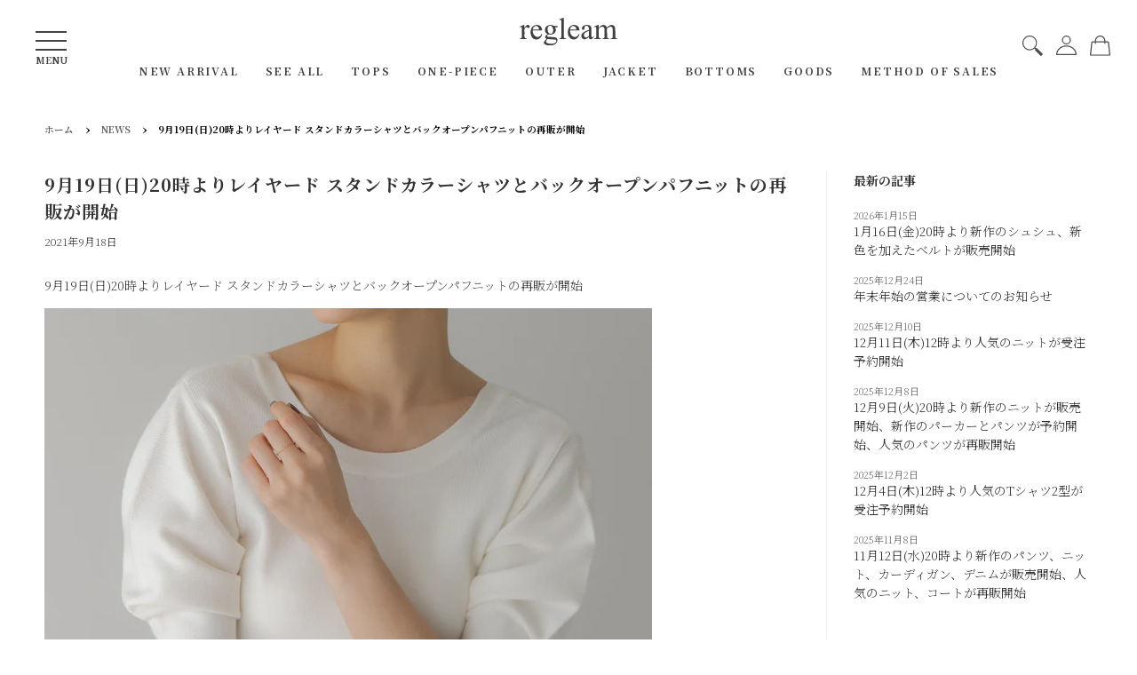

--- FILE ---
content_type: image/svg+xml
request_url: https://cdn.shopify.com/s/files/1/0474/0477/7628/files/logo.svg?v=1602348528
body_size: 1723
content:
<svg id="regleam" data-name="regleam" xmlns="http://www.w3.org/2000/svg" viewBox="0 0 248.3 69.33"><path d="M375.25,411.61a46.33,46.33,0,0,1,3.31-3.81c3.75-3.5,8.87-4.2,12.84-1.9a7.9,7.9,0,0,1,3.18,3.83c.23.52.23,1.16.84,1.65a33.17,33.17,0,0,1,4.15-4.06c2.95-2.26,6.24-3.36,9.94-2.51,4.17,1,6.69,4.53,6.81,9.69.12,5.39.07,10.78.1,16.16,0,1.11,0,2.22.08,3.33.13,2.78,1.16,3.86,3.93,4.19.54.07,1.27-.14,1.25.78s-.76.71-1.28.71q-7.29,0-14.58,0c-.54,0-1.28.2-1.3-.71s.71-.71,1.26-.76c3.09-.25,4.2-1.44,4.25-4.52.11-5.91.15-11.83,0-17.74a14.08,14.08,0,0,0-.28-2.51,5.15,5.15,0,0,0-6-4.37c-3.3.33-5.7,2.31-8,4.47a1.45,1.45,0,0,0-.3,1.19c0,6.33.05,12.67.12,19,0,3.16,1.05,4.17,4.26,4.46.57.05,1.42-.22,1.33.83s-.83.65-1.35.65q-7.37,0-14.74,0c-.52,0-1.29.24-1.36-.65s.77-.77,1.35-.83c3-.32,4.15-1.45,4.17-4.46,0-5.81,0-11.62,0-17.43a.92.92,0,0,0,0-.16c-.24-6.59-4.8-9.09-10.5-5.76l-.41.25c-2.78,1.41-4.13,3.38-3.91,6.78.36,5.36.09,10.77.18,16.15.06,3.41,1,4.35,4.44,4.63.52.05,1.13-.06,1.15.73s-.57.76-1.11.76H364.18c-.51,0-1.13.1-1.13-.73s.58-.71,1.11-.77c2.82-.31,3.95-1.42,4-4.29.06-6.76,0-13.53,0-20.29a8.58,8.58,0,0,0-.31-2.19,2.26,2.26,0,0,0-3-1.8,6.45,6.45,0,0,0-1.07.27c-.61.22-.89-.1-1.08-.6s.14-.77.56-.94c3.15-1.24,6.27-2.53,9.44-3.68,1.46-.53,1.83-.16,1.84,1.48s0,3.33,0,5Z" transform="translate(-173.38 -386.65)" style="fill:#404041"/><path d="M250,456a21.93,21.93,0,0,1-12-3c-3.51-2.15-4-4.15-1.7-7.53a31.54,31.54,0,0,1,4.36-5c.79-.77.86-1.21-.13-1.91-2.73-1.94-3-3.78-1.18-6.58a21.5,21.5,0,0,1,3.95-4.08c.61-.54.64-.8-.1-1.24a10.67,10.67,0,0,1-5.39-11.42c.73-5.12,3.9-8.46,8.84-9.95a16.78,16.78,0,0,1,12.76,1.18,3.84,3.84,0,0,0,1.81.41c2.38,0,4.75,0,7.13,0,1.27,0,1.57.65,1.59,1.81s-.41,1.65-1.55,1.63-2.54.05-3.8,0-1.37.16-.8,1.29A11.3,11.3,0,0,1,260,426.38a16.6,16.6,0,0,1-12.37,1.85c-1.88-.37-4.47,2-4.22,4a2.2,2.2,0,0,0,2,1.79,19.86,19.86,0,0,0,3.93.41c4.17.09,8.34.13,12.49.62,3.28.38,6.06,1.78,7.24,5.08s.19,6.44-2.15,9.07c-4.2,4.72-9.6,6.69-15.79,6.81Z" transform="translate(-173.38 -386.65)" style="fill:#404041"/><path d="M361.46,432.82a2.72,2.72,0,0,1-.54,2.95,13.48,13.48,0,0,1-5.29,4.17c-3.15,1.17-5.57-.19-6-3.47-.18-1.34-.46-1.54-1.55-.66a36.16,36.16,0,0,1-4.26,3c-3.28,1.93-6.77,2.32-10,.15s-4-5.75-3.37-9.56c.44-2.52,2.18-4.18,4.12-5.6,4.1-3,8.86-4.67,13.58-6.35a1.63,1.63,0,0,0,1.33-1.91,18.44,18.44,0,0,0-.62-4.85,6,6,0,0,0-9.37-2.68,3.85,3.85,0,0,0-1.55,3.3c0,.73,0,1.48,0,2.22a2.94,2.94,0,0,1-3.18,3.15,3,3,0,0,1-3.2-3.16,8.09,8.09,0,0,1,5.11-7.53,19.14,19.14,0,0,1,15,0,6.23,6.23,0,0,1,3.87,5.39c.52,4.37.18,8.76.27,13.14.06,2.9-.12,5.81.16,8.71.1.93.28,1.82,1.23,2.22s1.52-.24,2.13-.73S360.63,433.54,361.46,432.82Z" transform="translate(-173.38 -386.65)" style="fill:#404041"/><path d="M218.42,418.33H208c-.71,0-1.39-.06-1.35,1,.19,5.52,1.92,10.29,6.71,13.47A10,10,0,0,0,228.05,429a9.19,9.19,0,0,1,.59-1.12c.33-.45.17-1.48,1.13-1.2s.63,1.18.48,1.88c-1.36,6.36-6.83,11.66-12.49,12.1a14.4,14.4,0,0,1-15.32-10.06c-2.25-6.85-2-13.69,2.19-19.88,4.86-7.12,16.12-8.37,22-2.57a13.2,13.2,0,0,1,3.81,8.8c.09,1.16-.37,1.43-1.44,1.42C225.5,418.3,222,418.33,218.42,418.33Z" transform="translate(-173.38 -386.65)" style="fill:#404041"/><path d="M297.58,413.81a15.36,15.36,0,0,1,21.33-7.6c4.25,2.25,6.1,6.22,6.36,11,.07,1.29-.74,1.14-1.53,1.14-6.86,0-13.73,0-20.59,0-1.37,0-1.88.29-1.77,1.74.41,5,2,9.37,6.25,12.43a10.09,10.09,0,0,0,15.23-3.53c.25-.47.45-1,.72-1.41s.25-1.17,1-.87.63.86.51,1.47a17.64,17.64,0,0,1-3.72,7.6c-6.25,7.93-19,6.18-23.63-3.7-2.31-4.95-2.16-10.13-1.15-15.35A18.21,18.21,0,0,1,297.58,413.81Z" transform="translate(-173.38 -386.65)" style="fill:#404041"/><path d="M285.82,411c0,7.34,0,14.68,0,22,0,3.8.88,4.77,4.59,5.18.5.06,1,.05,1,.73s-.55.76-1.09.76H275.42c-.55,0-1.09,0-1.07-.8s.53-.64,1-.7c2.79-.33,3.53-1,4-3.79a14,14,0,0,0,.13-2q0-17.19,0-34.38c0-1.16-.12-2.32-.23-3.47-.25-2.47-1.34-3.23-3.74-2.65a3.88,3.88,0,0,0-.45.14c-.58.23-.88-.06-1.09-.57s.13-.76.54-.93c3.1-1.21,6.17-2.48,9.3-3.6,1.61-.57,2-.15,2,1.6V411Z" transform="translate(-173.38 -386.65)" style="fill:#404041"/><path d="M185.45,411.62c1.11-1.47,1.9-2.56,2.72-3.63a9,9,0,0,1,3.55-2.84,5.31,5.31,0,0,1,5.94.63,3.7,3.7,0,0,1,.75,5,3.39,3.39,0,0,1-4.78.78c-.67-.42-1.28-.92-1.93-1.38a2,2,0,0,0-2.84.27c-2,2.16-3.63,4.35-3.47,7.64.24,4.68.07,9.39.06,14.09,0,3.32,1,5.78,5.1,6,.56,0,.91.19.87.83s-.44.66-.89.66h-16c-.49,0-.81-.17-.83-.71s.27-.74.78-.78a9.93,9.93,0,0,0,1.71-.25,3.3,3.3,0,0,0,2.82-3.18,8.33,8.33,0,0,0,.1-1.1c0-7,.22-13.94-.17-20.9-.15-2.72-1.42-3.64-4.08-3-.52.12-1.11.58-1.41-.33s.38-1,.9-1.16c2.9-1.14,5.79-2.29,8.7-3.4,2-.76,2.4-.47,2.4,1.68C185.46,408.06,185.45,409.62,185.45,411.62Z" transform="translate(-173.38 -386.65)" style="fill:#404041"/><path d="M297.58,413.81a7.66,7.66,0,0,1-.95,2.87A4.11,4.11,0,0,1,297.58,413.81Z" transform="translate(-173.38 -386.65)" style="fill:#adacae"/><path d="M253.52,451.53c-3.6-.18-7.06-.4-10.25-2-3-1.52-3.53-3.43-1.87-6.34.18-.32.41-.61.58-.93a4,4,0,0,1,4.7-2.35c5,.83,10.2.35,15.28,1,1.83.22,3.85.36,4.59,2.45s-.66,3.59-2.05,4.93c-2,2-4.61,2.68-7.31,3C255.94,451.43,254.67,451.46,253.52,451.53Z" transform="translate(-173.38 -386.65)" style="fill:#fafafb"/><path d="M244.38,415.41a12.66,12.66,0,0,1,.81-5c2-4.83,7.74-5.7,10.72-1.43a14.28,14.28,0,0,1,1.47,14.3c-1.83,4.34-7.8,4.59-10.65.64A14.86,14.86,0,0,1,244.38,415.41Z" transform="translate(-173.38 -386.65)" style="fill:#fafafb"/><path d="M349.45,426a30.45,30.45,0,0,0,0,3.94,3.39,3.39,0,0,1-2.09,3.8c-.79.41-1.53.93-2.34,1.32-2.83,1.39-4.83,1.12-6.75-.88a6.43,6.43,0,0,1-.88-7.48,10.51,10.51,0,0,1,4-3.76,53.18,53.18,0,0,1,7-3.21c.8-.35,1,0,1,.74,0,1.84,0,3.68,0,5.53Z" transform="translate(-173.38 -386.65)" style="fill:#fafafb"/><path d="M214.36,416.24c-2.22,0-4.43,0-6.64,0-.81,0-1.12-.2-.95-1.12A9.41,9.41,0,0,1,211.7,408a6.78,6.78,0,0,1,7.46.53c2.38,1.65,3.21,4.06,3.3,6.83,0,.89-.54.87-1.15.87Z" transform="translate(-173.38 -386.65)" style="fill:#f8f8f8"/><path d="M309.23,416.24c-2.22,0-4.43,0-6.64,0-.88,0-1.22-.18-1-1.18a9.62,9.62,0,0,1,3.91-6.44,6.87,6.87,0,0,1,7.87-.46c2.76,1.58,3.77,4.09,3.91,7.12,0,1-.56.95-1.23.95Z" transform="translate(-173.38 -386.65)" style="fill:#f8f8f8"/></svg>

--- FILE ---
content_type: text/javascript
request_url: https://regleam.net/cdn/shop/t/11/assets/run.js?v=176670929584299509681759468085
body_size: 138
content:
$(function(){$("body").hasClass("template-index")&&($(".mainvisual_slider").slick({dots:!0,autoplay:!0,autoplaySpeed:3e3,infinite:!0,speed:500,fade:!0,cssEase:"linear"}),$(window).on("load",function(){$("#shopify-section-16048922206f41b10b").appendTo(".top-content"),$("#shopify-section-16048922206f41b10b").prepend("<h2>INSTAGRAM</h2>")})),$("#menuButton").on("click",function(){$(this).hasClass("is-active")?($(this).removeClass("is-active"),$(".sitemap").removeClass("is-active")):($(this).addClass("is-active"),$(".sitemap").addClass("is-active"))}),$(".header_wrap_icn .r-iconList .search").on("click",function(){$(".searchMdl").addClass("is-active")}),$(".searchMdl_inner_box .searchClose").on("click",function(){$(".searchMdl").removeClass("is-active")});var replaceWidth=768;if(function(){var $setElem=$(".switch"),pcName="_pc",spName="_sp";$setElem.each(function(){var $this=$(this);function imgSize(){var winWidth=window.innerWidth;winWidth!="undefind"&&(winWidth<=replaceWidth?$this.attr("src",$this.attr("src").replace(pcName,spName)):$this.attr("src",$this.attr("src").replace(spName,pcName)))}$(window).on("resize",function(){imgSize()}),imgSize()})}(),$("body").hasClass("template-product")){$(".infobox .ttl").on("click",function(){$(this).hasClass("is-active")?($(this).removeClass("is-active"),$(this).next().slideUp()):($(this).addClass("is-active"),$(this).next().slideDown())}),$(".product-contact").on("click",function(){$(".single-form").removeClass("hide")}),$(".single-form-modal .closeBtn").on("click",function(){$(".single-form").addClass("hide")});var producturl=location.href;$("#ContactFormUrl").val(producturl),$(".form-success").length&&$(".note.form-success").prependTo(".product-single");var position=$(".product-single__image-wrapper").offset().top;$(".thumbnails").on("click",function(){$("html,body").animate({scrollTop:position-110},{queue:!1})})}$('input[type="number"]').focusout(function(){typeof $(this).attr("min")!="undefined"&&parseInt($(this).val())<parseInt($(this).attr("min"))?$(this).val($(this).attr("min")):typeof $(this).attr("max")!="undefined"&&parseInt($(this).val())>parseInt($(this).attr("max"))?$(this).val($(this).attr("max")):typeof $(this).attr("min")!="undefined"&&$(this).val()===""&&$(this).val($(this).attr("min"))}),setTimeout(function(){$(".template-product").length&&$('button:contains("Coming Soon..")').length&&$("#AddToCart").css("display","none")},500),setTimeout(function(){$(".template-product").length&&$('button:contains("Coming Soon..")').length&&$("#AddToCart").css("display","none")},1e3),setTimeout(function(){$(".template-product").length&&$('button:contains("Coming Soon..")').length&&$("#AddToCart").remove()},1500)});
//# sourceMappingURL=/cdn/shop/t/11/assets/run.js.map?v=176670929584299509681759468085


--- FILE ---
content_type: application/javascript; charset=utf-8
request_url: https://recommendations.loopclub.io/v2/storefront/template/?theme_id=155685945579&page=regleam.net%2Fblogs%2Fnews%2F210918&r_type=article&r_id=557098434716&page_type=blog&currency=JPY&shop=regleam.myshopify.com&theme_store_id=380&locale=ja&screen=desktop&qs=%7B%7D&cbt=true&cbs=true&callback=jsonp_callback_45711
body_size: 160
content:
jsonp_callback_45711({"visit_id":"1768587394-f94b3967-c897-4a51-828d-9c36564b0c30","widgets":[],"product":{},"shop":{"id":15342,"domain":"regleam.net","name":"regleam.myshopify.com","currency":"JPY","currency_format":"¥{{amount_no_decimals}}","css":"","show_compare_at":true,"enabled_presentment_currencies":["JPY"],"extra":{},"product_reviews_app":null,"swatch_app":null,"js":"","translations":{},"analytics_enabled":[],"pixel_enabled":false},"theme":{},"user_id":"1768587394-49cb181a-2407-40c4-a5c3-b35a451a46f9"});

--- FILE ---
content_type: image/svg+xml
request_url: https://regleam.net/cdn/shop/t/11/assets/icon_bag.svg?v=1486325010302613731759468085
body_size: -743
content:
<svg id="レイヤー_1" data-name="レイヤー 1" xmlns="http://www.w3.org/2000/svg" viewBox="0 0 405.15 410.06"><path d="M499.84,604.43,474,359.82l-.07-.57c-2.55-16.18-17-27.93-34.34-27.93H402.22v-3.19c0-61.76-47-112-104.79-112s-104.79,50.23-104.79,112v3.19H155.29c-17.35,0-31.79,11.75-34.34,27.93l0,.28L95,604.43a19.11,19.11,0,0,0,4.5,15,19.5,19.5,0,0,0,14.79,6.75H480.55a19.5,19.5,0,0,0,14.79-6.75A19.07,19.07,0,0,0,499.84,604.43ZM215.31,328.13c0-49.25,36.84-89.32,82.12-89.32s82.12,40.07,82.12,89.32v3.19H215.31ZM117.92,603.51l25.48-241c.9-4.89,6-8.55,11.89-8.55h37.35v21.17a11.34,11.34,0,0,0,22.67,0V354H379.55v21.17a11.34,11.34,0,0,0,22.67,0V354h37.35c5.93,0,11,3.66,11.9,8.55l25.47,241Z" transform="translate(-94.85 -216.14)" style="fill:#040000"/></svg>